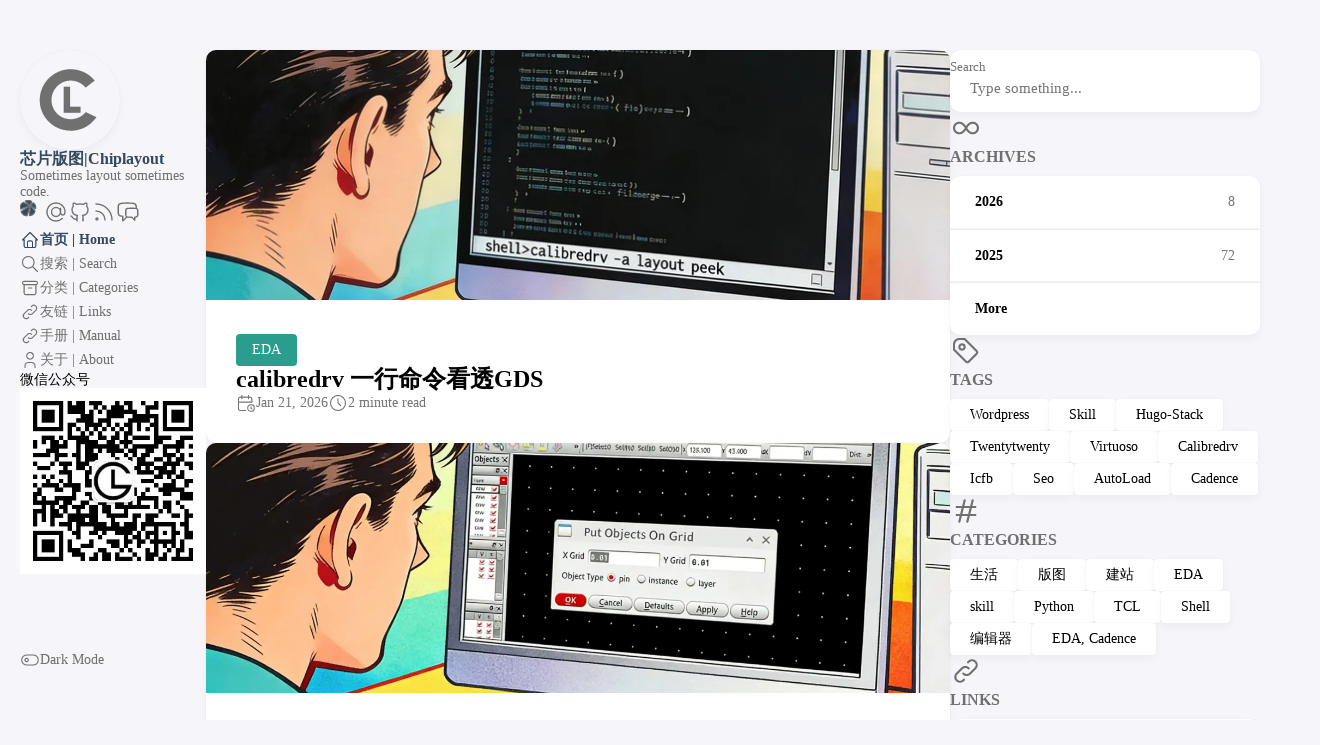

--- FILE ---
content_type: text/html
request_url: https://www.chiplayout.net/comparison-of-tsmc-samsung-intel-advanced-manufacturing-processes.html
body_size: 8026
content:
<!doctype html><html lang=zh-cn dir=ltr data-manual><head><meta name=generator content="Hugo 0.152.2"><meta charset=utf-8><meta name=viewport content='width=device-width,initial-scale=1'><meta name=description content="Sometimes layout sometimes code."><title>芯片版图|Chiplayout</title><link rel=canonical href=https://chiplayout.net/><link rel=stylesheet href=/scss/style.min.b5f1c3a2a64e17c74c94d159f7e44dfa9174792cf33009d88190eee407a76642.css><meta property='og:title' content="芯片版图|Chiplayout"><meta property='og:description' content="Sometimes layout sometimes code."><meta property='og:url' content='https://chiplayout.net/'><meta property='og:site_name' content='芯片版图|Chiplayout'><meta property='og:type' content='website'><meta property='og:updated_time' content=' 2026-01-21T00:00:00+00:00 '><meta property='og:image' content='https://chiplayout.net/img/default.jpg'><meta name=twitter:title content="芯片版图|Chiplayout"><meta name=twitter:description content="Sometimes layout sometimes code."><meta name=twitter:card content="summary_large_image"><meta name=twitter:image content='https://chiplayout.net/img/default.jpg'><link rel=alternate type=application/rss+xml href=https://chiplayout.net/index.xml><script async defer data-website-id=f9c0419b-4a5e-4b5d-bd26-ce3642865e1e src=https://umami.chiplayout.net/script.js></script><link rel=stylesheet href=/css/lato-fonts.css></head><body><script>(function(){const e="StackColorScheme";localStorage.getItem(e)||localStorage.setItem(e,"auto")})()</script><script>(function(){const t="StackColorScheme",e=localStorage.getItem(t),n=window.matchMedia("(prefers-color-scheme: dark)").matches===!0;e=="dark"||e==="auto"&&n?document.documentElement.dataset.scheme="dark":document.documentElement.dataset.scheme="light"})()</script><div class="container main-container flex on-phone--column extended"><aside class="sidebar left-sidebar sticky"><button class="hamburger hamburger--spin" type=button id=toggle-menu aria-label="Toggle Menu">
<span class=hamburger-box><span class=hamburger-inner></span></span></button><header><figure class=site-avatar><a href=/ aria-label=返回首页><svg fill="none" stroke="currentColor" aria-hidden="true" viewBox="0 0 1024 1024" class="site-logo" width="300" height="300" aria-label="芯片版图|Chiplayout"><path d="M493.494 198.169c-40.482 3.47-79.961 14.496-115.2 32.154-25.986 13.031-52.588 31.46-74.564 51.663-50.12 46.033-85.822 112.192-97.002 179.894-3.162 19.277-4.164 34.159-3.701 57.445.616 28.453 2.698 44.877 8.944 70.169 11.335 45.494 35.084 91.22 65.465 125.995 29.61 33.85 60.916 58.294 99.393 77.417 53.822 26.91 117.128 38.014 178.737 31.306 87.056-9.33 165.398-54.361 218.448-125.455 3.933-5.167 7.094-9.793 7.094-10.256.0-.462-3.238-2.313-7.094-4.087a5284 5284 0 01-15.653-7.402c-22.361-10.718-27.065-12.877-38.168-18.12-6.554-3.085-19.74-9.33-29.301-13.803l-17.35-8.25-4.935 5.628c-33.388 37.86-78.727 61.07-129.234 66.237-11.566 1.156-38.554.462-49.734-1.234-59.374-9.022-110.034-43.18-140.492-94.612-32.925-55.672-36.55-122.834-9.947-182.362 18.737-42.024 52.51-77.34 92.761-97.156 13.109-6.477 18.044-8.482 30.227-12.106 11.412-3.47 25.214-6.323 36.55-7.48 11.257-1.156 40.25-.462 50.66 1.157 35.47 5.706 67.161 19.74 94.843 42.024 6.863 5.475 20.742 18.969 24.29 23.518 1.464 1.928 3.083 3.47 3.469 3.547.463.0 4.627-2.93 9.253-6.554a3841 3841 0 0014.265-11.027c16.578-12.8 34.545-26.68 50.12-38.631a2324 2324 0 0018.044-13.957c1.542-1.465-22.053-26.525-37.32-39.71-29.61-25.523-65.851-46.42-101.938-58.911-23.364-8.02-44.8-12.877-70.4-15.962-11.18-1.31-49.35-2.005-60.53-1.08"/><path d="M448 508.916v132.55l85.205.076h85.205v-60.144H512V376.289h-64z"/></svg></a></figure><div class=site-meta><h1 class=site-name><a href=/>芯片版图|Chiplayout</a></h1><h2 class=site-description>Sometimes layout sometimes code.</h2></div></header><ol class=menu-social><li><a href=https://cnb.cool/chiplayout.net/hugo-theme-stack target=_blank title=CNB rel=me><svg class="icon icon-tabler icon-tabler-cnb" width="48" height="48" viewBox="0 0 24 24" stroke-width="2" stroke="currentColor" fill="none" stroke-linecap="round" stroke-linejoin="round"><path d="M11.5286 1.87149C11.5769 1.73005 11.5356 1.5733 11.4233 1.47452 11.0472 1.14247 10.0965.443125 8.66911.339708 7.07054.223769 6.08089.652279 5.58096.969951 5.36531 1.10676 5.35326 1.41748 5.55499 1.57422L9.62723 4.73936C9.98617 5.01807 10.5125 4.8604 10.6591 4.43003l.8695-2.55854z" fill="currentColor"/><path d="M1.49017 11.2664C1.32368 11.3781 1.24855 11.584 1.30235 11.7774c.15489.5565.61633 1.7145 1.92598 2.7682 1.30964 1.0536 2.85905 1.1672 3.52129 1.151C6.94764 15.692 7.12016 15.5617 7.17998 15.3724L9.79046 7.11064C9.97875 6.51425 9.31048 6.01386 8.79154 6.3626L1.49017 11.2664z" fill="currentColor"/><path d="M3.39813 2.54827C3.27013 2.49773 3.12683 2.50607 3.00579 2.57193 2.52256 2.83488 1.28526 3.64506.647135 5.30947.154627 6.59222.328071 8.01085.463488 8.70463c.044521.22677.283818.35755.499001.27361l7.832361-3.058C9.35414 5.70181 9.35646 4.91111 8.7981 4.6899L3.39813 2.54827z" fill="currentColor"/><path d="M15.0167 8.46843C15.243 8.62194 15.5528 8.48652 15.5922 8.21569 15.6961 7.49872 15.7861 6.25076 15.371 5.30933c-.5533-1.25446-1.4924-2.028-1.938-2.34243C13.292 2.86766 13.1019 2.87786 12.9725 2.99241l-1.9766 1.753C10.6732 5.03154 10.7066 5.54492 11.0636 5.78746l3.9531 2.6819V8.46843z" fill="currentColor"/><path d="M9.49413 15.1604C9.47372 15.3937 9.67128 15.5866 9.90409 15.5616 10.6531 15.4813 12.1918 15.1841 13.3447 14.0827c1.1223-1.0718 1.4873-2.3443 1.5935-2.8508C14.9669 11.0951 14.9326 10.9528 14.8445 10.8442L11.3886 6.57909c-.3743-.4619-1.1205-.23374-1.1724.35848L9.49366 15.1604H9.49413z" fill="currentColor"/></svg></a></li><li><a href=mailto:info@chiplayout.net target=_blank title=Email rel=me><svg class="icon icon-tabler icon-tabler-atSymbol" width="24" height="24" viewBox="0 0 24 24" stroke-width="2" stroke="currentColor" fill="none" stroke-linecap="round" stroke-linejoin="round"><path stroke-linecap="round" stroke-linejoin="round" d="M16.5 12a4.5 4.5.0 11-9 0 4.5 4.5.0 019 0zm0 0c0 1.657 1.007 3 2.25 3S21 13.657 21 12a9 9 0 10-2.636 6.364M16.5 12V8.25"/></svg></a></li><li><a href=https://github.com/ICtechO/ target=_blank title=GitHub rel=me><svg class="icon icon-tabler icon-tabler-brand-github" width="24" height="24" viewBox="0 0 24 24" stroke-width="2" stroke="currentColor" fill="none" stroke-linecap="round" stroke-linejoin="round"><path stroke="none" d="M0 0h24v24H0z" fill="none"/><path d="M9 19c-4.3 1.4-4.3-2.5-6-3m12 5v-3.5c0-1 .1-1.4-.5-2 2.8-.3 5.5-1.4 5.5-6a4.6 4.6.0 00-1.3-3.2 4.2 4.2.0 00-.1-3.2s-1.1-.3-3.5 1.3a12.3 12.3.0 00-6.2.0C6.5 2.8 5.4 3.1 5.4 3.1a4.2 4.2.0 00-.1 3.2A4.6 4.6.0 004 9.5c0 4.6 2.7 5.7 5.5 6-.6.6-.6 1.2-.5 2V21"/></svg></a></li><li><a href=/sitemap.xml target=_blank title=RSS rel=me><svg class="icon icon-tabler icon-tabler-rss" width="24" height="24" viewBox="0 0 24 24" stroke-width="2" stroke="currentColor" fill="none" stroke-linecap="round" stroke-linejoin="round"><path stroke="none" d="M0 0h24v24H0z"/><circle cx="5" cy="19" r="1"/><path d="M4 4a16 16 0 0116 16"/><path d="M4 11a9 9 0 019 9"/></svg></a></li><li><a href=images/wexin/wexin-2D-code.webp target=_blank title=WeChat rel=me><svg class="icon icon-tabler icon-tabler-wechat" width="24" height="24" viewBox="0 0 24 24" stroke-width="2" stroke="currentColor" fill="none" stroke-linecap="round" stroke-linejoin="round"><path stroke-linecap="round" stroke-linejoin="round" d="M20.25 8.511c.884.284 1.5 1.128 1.5 2.097v4.286c0 1.136-.847 2.1-1.98 2.193-.34.027-.68.052-1.02.072v3.091l-3-3c-1.354.0-2.694-.055-4.02-.163a2.115 2.115.0 01-.825-.242m9.345-8.334a2.126 2.126.0 00-.476-.095 48.64 48.64.0 00-8.048.0c-1.131.094-1.976 1.057-1.976 2.192v4.286c0 .837.46 1.58 1.155 1.951m9.345-8.334V6.637c0-1.621-1.152-3.026-2.76-3.235A48.455 48.455.0 0011.25 3c-2.115.0-4.198.137-6.24.402-1.608.209-2.76 1.614-2.76 3.235v6.226c0 1.621 1.152 3.026 2.76 3.235.577.075 1.157.14 1.74.194V21l4.155-4.155"/></svg></a></li></ol><ol class=menu id=main-menu><li class=current><a href=/><svg class="icon icon-tabler icon-tabler-home" width="24" height="24" viewBox="0 0 24 24" stroke-width="2" stroke="currentColor" fill="none" stroke-linecap="round" stroke-linejoin="round"><path stroke="none" d="M0 0h24v24H0z"/><polyline points="5 12 3 12 12 3 21 12 19 12"/><path d="M5 12v7a2 2 0 002 2h10a2 2 0 002-2v-7"/><path d="M9 21v-6a2 2 0 012-2h2a2 2 0 012 2v6"/></svg>
<span>首页 | Home</span></a></li><li><a href=/search/><svg class="icon icon-tabler icon-tabler-search" width="24" height="24" viewBox="0 0 24 24" stroke-width="2" stroke="currentColor" fill="none" stroke-linecap="round" stroke-linejoin="round"><path stroke="none" d="M0 0h24v24H0z"/><circle cx="10" cy="10" r="7"/><line x1="21" y1="21" x2="15" y2="15"/></svg>
<span>搜索 | Search</span></a></li><li><a href=/archives/><svg class="icon icon-tabler icon-tabler-archive" width="24" height="24" viewBox="0 0 24 24" stroke-width="2" stroke="currentColor" fill="none" stroke-linecap="round" stroke-linejoin="round"><path stroke="none" d="M0 0h24v24H0z"/><rect x="3" y="4" width="18" height="4" rx="2"/><path d="M5 8v10a2 2 0 002 2h10a2 2 0 002-2V8"/><line x1="10" y1="12" x2="14" y2="12"/></svg>
<span>分类 | Categories</span></a></li><li><a href=/flinks/><svg class="icon icon-tabler icon-tabler-link" width="24" height="24" viewBox="0 0 24 24" stroke-width="2" stroke="currentColor" fill="none" stroke-linecap="round" stroke-linejoin="round"><path stroke="none" d="M0 0h24v24H0z"/><path d="M10 14a3.5 3.5.0 005 0l4-4a3.5 3.5.0 00-5-5l-.5.5"/><path d="M14 10a3.5 3.5.0 00-5 0l-4 4a3.5 3.5.0 005 5l.5-.5"/></svg>
<span>友链 | Links</span></a></li><li><a href=/tools-manual/><svg class="icon icon-tabler icon-tabler-link" width="24" height="24" viewBox="0 0 24 24" stroke-width="2" stroke="currentColor" fill="none" stroke-linecap="round" stroke-linejoin="round"><path stroke="none" d="M0 0h24v24H0z"/><path d="M10 14a3.5 3.5.0 005 0l4-4a3.5 3.5.0 00-5-5l-.5.5"/><path d="M14 10a3.5 3.5.0 00-5 0l-4 4a3.5 3.5.0 005 5l.5-.5"/></svg>
<span>手册 | Manual</span></a></li><li><a href=/abouts/><svg class="icon icon-tabler icon-tabler-user" width="24" height="24" viewBox="0 0 24 24" stroke-width="2" stroke="currentColor" fill="none" stroke-linecap="round" stroke-linejoin="round"><path stroke="none" d="M0 0h24v24H0z"/><circle cx="12" cy="7" r="4"/><path d="M6 21v-2a4 4 0 014-4h4a4 4 0 014 4v2"/></svg>
<span>关于 | About</span></a></li><li class=wechat-qrcode><span>微信公众号</span>
<img src=/images/wexin/wexin-2D-code.webp alt=微信二维码 loading=lazy style=max-width:100%;height:auto></li><li class=menu-bottom-section><ol class=menu><li id=dark-mode-toggle><svg class="icon icon-tabler icon-tabler-toggle-left" width="24" height="24" viewBox="0 0 24 24" stroke-width="2" stroke="currentColor" fill="none" stroke-linecap="round" stroke-linejoin="round"><path stroke="none" d="M0 0h24v24H0z"/><circle cx="8" cy="12" r="2"/><rect x="2" y="6" width="20" height="12" rx="6"/></svg>
<svg class="icon icon-tabler icon-tabler-toggle-right" width="24" height="24" viewBox="0 0 24 24" stroke-width="2" stroke="currentColor" fill="none" stroke-linecap="round" stroke-linejoin="round"><path stroke="none" d="M0 0h24v24H0z"/><circle cx="16" cy="12" r="2"/><rect x="2" y="6" width="20" height="12" rx="6"/></svg>
<span>Dark Mode</span></li></ol></li></ol></aside><aside class="sidebar right-sidebar sticky"><form action=/search/ class="search-form widget"><p><label>Search</label>
<input name=keyword required placeholder="Type something...">
<button title=Search>
<svg class="icon icon-tabler icon-tabler-search" width="24" height="24" viewBox="0 0 24 24" stroke-width="2" stroke="currentColor" fill="none" stroke-linecap="round" stroke-linejoin="round"><path stroke="none" d="M0 0h24v24H0z"/><circle cx="10" cy="10" r="7"/><line x1="21" y1="21" x2="15" y2="15"/></svg></button></p></form><section class="widget archives"><div class=widget-icon><svg class="icon icon-tabler icon-tabler-infinity" width="24" height="24" viewBox="0 0 24 24" stroke-width="2" stroke="currentColor" fill="none" stroke-linecap="round" stroke-linejoin="round"><path stroke="none" d="M0 0h24v24H0z"/><path d="M9.828 9.172a4 4 0 100 5.656A10 10 0 0012 12a10 10 0 012.172-2.828 4 4 0 110 5.656A10 10 0 0112 12 10 10 0 009.828 9.172"/></svg></div><h2 class="widget-title section-title">Archives</h2><div class=widget-archive--list><div class=archives-year><a href=/archives/#2026><span class=year>2026</span>
<span class=count>8</span></a></div><div class=archives-year><a href=/archives/#2025><span class=year>2025</span>
<span class=count>72</span></a></div><div class=archives-year><a href=/archives/#2024><span class=year>More</span></a></div></div></section><section class="widget tagCloud"><div class=widget-icon><svg class="icon icon-tabler icon-tabler-tag" width="24" height="24" viewBox="0 0 24 24" stroke-width="2" stroke="currentColor" fill="none" stroke-linecap="round" stroke-linejoin="round"><path stroke="none" d="M0 0h24v24H0z"/><path d="M11 3l9 9a1.5 1.5.0 010 2l-6 6a1.5 1.5.0 01-2 0L3 11V7a4 4 0 014-4h4"/><circle cx="9" cy="9" r="2"/></svg></div><h2 class="widget-title section-title">Tags</h2><div class=tagCloud-tags><a href=/tags/wordpress/>Wordpress
</a><a href=/tags/skill/>Skill
</a><a href=/tags/hugo-stack/>Hugo-Stack
</a><a href=/tags/twentytwenty/>Twentytwenty
</a><a href=/tags/Virtuoso/>Virtuoso
</a><a href=/tags/calibredrv/>Calibredrv
</a><a href=/tags/icfb/>Icfb
</a><a href=/tags/seo/>Seo
</a><a href=/tags/autoLoad/>AutoLoad
</a><a href=/tags/cadence/>Cadence</a></div></section><section class="widget tagCloud"><div class=widget-icon><svg class="icon icon-tabler icon-tabler-hash" width="24" height="24" viewBox="0 0 24 24" stroke-width="2" stroke="currentColor" fill="none" stroke-linecap="round" stroke-linejoin="round"><path stroke="none" d="M0 0h24v24H0z"/><line x1="5" y1="9" x2="19" y2="9"/><line x1="5" y1="15" x2="19" y2="15"/><line x1="11" y1="4" x2="7" y2="20"/><line x1="17" y1="4" x2="13" y2="20"/></svg></div><h2 class="widget-title section-title">Categories</h2><div class=tagCloud-tags><a href=/categories/%E7%94%9F%E6%B4%BB/ class=font_size_128>生活
</a><a href=/categories/%E7%89%88%E5%9B%BE/ class=font_size_88>版图
</a><a href=/categories/%E5%BB%BA%E7%AB%99/ class=font_size_69>建站
</a><a href=/categories/EDA/ class=font_size_66>EDA
</a><a href=/categories/skill/ class=font_size_32>skill
</a><a href=/categories/Python/ class=font_size_23>Python
</a><a href=/categories/TCL/ class=font_size_9>TCL
</a><a href=/categories/Shell/ class=font_size_6>Shell
</a><a href=/categories/%E7%BC%96%E8%BE%91%E5%99%A8/ class=font_size_5>编辑器
</a><a href=/categories/EDA-Cadence/ class=font_size_1>EDA, Cadence</a></div></section><section class="widget links"><div class=widget-icon><svg class="icon icon-tabler icon-tabler-link" width="24" height="24" viewBox="0 0 24 24" stroke-width="2" stroke="currentColor" fill="none" stroke-linecap="round" stroke-linejoin="round"><path stroke="none" d="M0 0h24v24H0z"/><path d="M10 14a3.5 3.5.0 005 0l4-4a3.5 3.5.0 00-5-5l-.5.5"/><path d="M14 10a3.5 3.5.0 00-5 0l-4 4a3.5 3.5.0 005 5l.5-.5"/></svg></div><h2 class="widget-title section-title">Links</h2><div class=widget-links--list><div class=links-item><a href=https://github.com target=_blank rel=noopener><div class=links-image><img src=/logo/GitHub-Mark.png loading=lazy alt=GitHub></div><div class=links-details><h3 class=links-title>GitHub</h3><p class=links-description>GitHub is the world's largest software development platform.</p></div></a></div><div class=links-item><a href=https://chiplayout.net target=_blank rel=noopener><div class=links-image><img src=/logo/chiplayout.webp loading=lazy alt=ChipLayout></div><div class=links-details><h3 class=links-title>ChipLayout</h3><p class=links-description>记录自己的工作和生活.</p></div></a></div><div class=links-item><a href=https://onedayxyy.cn/ target=_blank rel=noopener><div class=links-image><img src=https://img.onedayxyy.cn/images/Teek/Teekwebsite/xyy-logo.avif loading=lazy alt=One></div><div class=links-details><h3 class=links-title>One</h3><p class=links-description>明心静性，爱自己.</p></div></a></div></div></section></aside><main class="main full-width"><section class=article-list><article class=has-image><header class=article-header><div class=article-image><a href=/eda/Siemens/one-line-calibredrv-cmd-layout-peek/><img src=/images/2026/one-line-calibredrv-cmd-layout-peek.webp loading=lazy alt="Featured image of post calibredrv 一行命令看透GDS"></a></div><div class=article-details><header class=article-category><a href=/categories/EDA/ style=background-color:#2a9d8f;color:#fff>EDA</a></header><div class=article-title-wrapper><h2 class=article-title><a href=/eda/Siemens/one-line-calibredrv-cmd-layout-peek/>calibredrv 一行命令看透GDS</a></h2></div><footer class=article-time><div><svg class="icon icon-tabler icon-tabler-calendar-time" width="56" height="56" viewBox="0 0 24 24" stroke-width="2" stroke="currentColor" fill="none" stroke-linecap="round" stroke-linejoin="round"><path stroke="none" d="M0 0h24v24H0z"/><path d="M11.795 21H5a2 2 0 01-2-2V7a2 2 0 012-2h12a2 2 0 012 2v4"/><circle cx="18" cy="18" r="4"/><path d="M15 3v4"/><path d="M7 3v4"/><path d="M3 11h16"/><path d="M18 16.496V18l1 1"/></svg>
<time class=article-time--published datetime=2026-01-21T00:00:00Z>Jan 21, 2026</time></div><div><svg class="icon icon-tabler icon-tabler-clock" width="24" height="24" viewBox="0 0 24 24" stroke-width="2" stroke="currentColor" fill="none" stroke-linecap="round" stroke-linejoin="round"><path stroke="none" d="M0 0h24v24H0z"/><circle cx="12" cy="12" r="9"/><polyline points="12 7 12 12 15 15"/></svg>
<time class=article-time--reading>2 minute read</time></div></footer></div></header></article><article class=has-image><header class=article-header><div class=article-image><a href=/skill/put-obj-on-grid/><img src=/images/2026/putObjectOnGrid.webp loading=lazy alt="Featured image of post 使用AI写一个将obj放在Grid上的skill GUI"></a></div><div class=article-details><header class=article-category><a href=/categories/%E7%BC%96%E7%A8%8B-%E8%AF%AD%E8%A8%80/>编程, 语言</a></header><div class=article-title-wrapper><h2 class=article-title><a href=/skill/put-obj-on-grid/>使用AI写一个将obj放在Grid上的skill GUI</a></h2></div><footer class=article-time><div><svg class="icon icon-tabler icon-tabler-calendar-time" width="56" height="56" viewBox="0 0 24 24" stroke-width="2" stroke="currentColor" fill="none" stroke-linecap="round" stroke-linejoin="round"><path stroke="none" d="M0 0h24v24H0z"/><path d="M11.795 21H5a2 2 0 01-2-2V7a2 2 0 012-2h12a2 2 0 012 2v4"/><circle cx="18" cy="18" r="4"/><path d="M15 3v4"/><path d="M7 3v4"/><path d="M3 11h16"/><path d="M18 16.496V18l1 1"/></svg>
<time class=article-time--published datetime=2026-01-15T00:00:00Z>Jan 15, 2026</time></div><div><svg class="icon icon-tabler icon-tabler-clock" width="24" height="24" viewBox="0 0 24 24" stroke-width="2" stroke="currentColor" fill="none" stroke-linecap="round" stroke-linejoin="round"><path stroke="none" d="M0 0h24v24H0z"/><circle cx="12" cy="12" r="9"/><polyline points="12 7 12 12 15 15"/></svg>
<time class=article-time--reading>5 minute read</time></div></footer></div></header></article><article class=has-image><header class=article-header><div class=article-image><a href=/eda/one-line-calibredrv-cmd-for-gds/><img src=/images/2026/one-line-calibredrv-cmd-for-gds.webp loading=lazy alt="Featured image of post calibredrv一行命令让GDS规规矩矩重新做“人”"></a></div><div class=article-details><div class=article-title-wrapper><h2 class=article-title><a href=/eda/one-line-calibredrv-cmd-for-gds/>calibredrv一行命令让GDS规规矩矩重新做“人”</a></h2></div><footer class=article-time><div><svg class="icon icon-tabler icon-tabler-calendar-time" width="56" height="56" viewBox="0 0 24 24" stroke-width="2" stroke="currentColor" fill="none" stroke-linecap="round" stroke-linejoin="round"><path stroke="none" d="M0 0h24v24H0z"/><path d="M11.795 21H5a2 2 0 01-2-2V7a2 2 0 012-2h12a2 2 0 012 2v4"/><circle cx="18" cy="18" r="4"/><path d="M15 3v4"/><path d="M7 3v4"/><path d="M3 11h16"/><path d="M18 16.496V18l1 1"/></svg>
<time class=article-time--published datetime=2026-01-13T00:00:00Z>Jan 13, 2026</time></div><div><svg class="icon icon-tabler icon-tabler-clock" width="24" height="24" viewBox="0 0 24 24" stroke-width="2" stroke="currentColor" fill="none" stroke-linecap="round" stroke-linejoin="round"><path stroke="none" d="M0 0h24v24H0z"/><circle cx="12" cy="12" r="9"/><polyline points="12 7 12 12 15 15"/></svg>
<time class=article-time--reading>2 minute read</time></div></footer></div></header></article><article class=has-image><header class=article-header><div class=article-image><a href=/eda/layer_and_map_in_layout/><img src=/images/2026/layer_and_map_in_layout.webp loading=lazy alt="Featured image of post Layout中的Layer, Number 和 Map"></a></div><div class=article-details><header class=article-category><a href=/categories/EDA-Cadence/>EDA, Cadence</a></header><div class=article-title-wrapper><h2 class=article-title><a href=/eda/layer_and_map_in_layout/>Layout中的Layer, Number 和 Map</a></h2></div><footer class=article-time><div><svg class="icon icon-tabler icon-tabler-calendar-time" width="56" height="56" viewBox="0 0 24 24" stroke-width="2" stroke="currentColor" fill="none" stroke-linecap="round" stroke-linejoin="round"><path stroke="none" d="M0 0h24v24H0z"/><path d="M11.795 21H5a2 2 0 01-2-2V7a2 2 0 012-2h12a2 2 0 012 2v4"/><circle cx="18" cy="18" r="4"/><path d="M15 3v4"/><path d="M7 3v4"/><path d="M3 11h16"/><path d="M18 16.496V18l1 1"/></svg>
<time class=article-time--published datetime=2026-01-09T00:00:00Z>Jan 09, 2026</time></div><div><svg class="icon icon-tabler icon-tabler-clock" width="24" height="24" viewBox="0 0 24 24" stroke-width="2" stroke="currentColor" fill="none" stroke-linecap="round" stroke-linejoin="round"><path stroke="none" d="M0 0h24v24H0z"/><circle cx="12" cy="12" r="9"/><polyline points="12 7 12 12 15 15"/></svg>
<time class=article-time--reading>3 minute read</time></div></footer></div></header></article><article><header class=article-header><div class=article-details><header class=article-category><a href=/categories/%E5%BB%BA%E7%AB%99/ style=background-color:#2a9d8f;color:#fff>建站</a></header><div class=article-title-wrapper><h2 class=article-title><a href=/website/hugo-stack-layout-optimization/>Hugo Stack 主题布局优化</a></h2><h3 class=article-subtitle>记录 Hugo Stack 主题的布局优化：页面右边栏开关、友链多列布局、归档页面双列布局</h3></div><footer class=article-time><div><svg class="icon icon-tabler icon-tabler-calendar-time" width="56" height="56" viewBox="0 0 24 24" stroke-width="2" stroke="currentColor" fill="none" stroke-linecap="round" stroke-linejoin="round"><path stroke="none" d="M0 0h24v24H0z"/><path d="M11.795 21H5a2 2 0 01-2-2V7a2 2 0 012-2h12a2 2 0 012 2v4"/><circle cx="18" cy="18" r="4"/><path d="M15 3v4"/><path d="M7 3v4"/><path d="M3 11h16"/><path d="M18 16.496V18l1 1"/></svg>
<time class=article-time--published datetime=2026-01-03T00:00:00Z>Jan 03, 2026</time></div><div><svg class="icon icon-tabler icon-tabler-clock" width="24" height="24" viewBox="0 0 24 24" stroke-width="2" stroke="currentColor" fill="none" stroke-linecap="round" stroke-linejoin="round"><path stroke="none" d="M0 0h24v24H0z"/><circle cx="12" cy="12" r="9"/><polyline points="12 7 12 12 15 15"/></svg>
<time class=article-time--reading>3 minute read</time></div></footer></div></header></article><article><header class=article-header><div class=article-details><header class=article-category><a href=/categories/%E5%BB%BA%E7%AB%99/ style=background-color:#2a9d8f;color:#fff>建站</a></header><div class=article-title-wrapper><h2 class=article-title><a href=/website/hugo-stack-footer-stats-busuanzi/>Hugo Stack 主题页脚统计和访问量集成</a></h2><h3 class=article-subtitle>记录 Hugo Stack 主题的页脚统计功能（文章统计、运行时间）和 busuanzi 访问量统计集成</h3></div><footer class=article-time><div><svg class="icon icon-tabler icon-tabler-calendar-time" width="56" height="56" viewBox="0 0 24 24" stroke-width="2" stroke="currentColor" fill="none" stroke-linecap="round" stroke-linejoin="round"><path stroke="none" d="M0 0h24v24H0z"/><path d="M11.795 21H5a2 2 0 01-2-2V7a2 2 0 012-2h12a2 2 0 012 2v4"/><circle cx="18" cy="18" r="4"/><path d="M15 3v4"/><path d="M7 3v4"/><path d="M3 11h16"/><path d="M18 16.496V18l1 1"/></svg>
<time class=article-time--published datetime=2026-01-03T00:00:00Z>Jan 03, 2026</time></div><div><svg class="icon icon-tabler icon-tabler-clock" width="24" height="24" viewBox="0 0 24 24" stroke-width="2" stroke="currentColor" fill="none" stroke-linecap="round" stroke-linejoin="round"><path stroke="none" d="M0 0h24v24H0z"/><circle cx="12" cy="12" r="9"/><polyline points="12 7 12 12 15 15"/></svg>
<time class=article-time--reading>5 minute read</time></div></footer></div></header></article><article class=has-image><header class=article-header><div class=article-image><a href=/skill/skill_cl_cycleEntryLayer/><img src=/images/2026/cl_cycleEntryLayer.webp loading=lazy alt="Featured image of post 循环显示列表中的Layer"></a></div><div class=article-details><header class=article-category><a href=/categories/skill/ style=background-color:#2a9d8f;color:#fff>skill</a></header><div class=article-title-wrapper><h2 class=article-title><a href=/skill/skill_cl_cycleEntryLayer/>循环显示列表中的Layer</a></h2></div><footer class=article-time><div><svg class="icon icon-tabler icon-tabler-calendar-time" width="56" height="56" viewBox="0 0 24 24" stroke-width="2" stroke="currentColor" fill="none" stroke-linecap="round" stroke-linejoin="round"><path stroke="none" d="M0 0h24v24H0z"/><path d="M11.795 21H5a2 2 0 01-2-2V7a2 2 0 012-2h12a2 2 0 012 2v4"/><circle cx="18" cy="18" r="4"/><path d="M15 3v4"/><path d="M7 3v4"/><path d="M3 11h16"/><path d="M18 16.496V18l1 1"/></svg>
<time class=article-time--published datetime=2026-01-03T00:00:00Z>Jan 03, 2026</time></div><div><svg class="icon icon-tabler icon-tabler-clock" width="24" height="24" viewBox="0 0 24 24" stroke-width="2" stroke="currentColor" fill="none" stroke-linecap="round" stroke-linejoin="round"><path stroke="none" d="M0 0h24v24H0z"/><circle cx="12" cy="12" r="9"/><polyline points="12 7 12 12 15 15"/></svg>
<time class=article-time--reading>2 minute read</time></div></footer></div></header></article><article><header class=article-header><div class=article-details><header class=article-category><a href=/categories/%E5%BB%BA%E7%AB%99/ style=background-color:#2a9d8f;color:#fff>建站</a></header><div class=article-title-wrapper><h2 class=article-title><a href=/website/cadence-skill-integration/>Cadence-Skill 语法高亮集成</a></h2><h3 class=article-subtitle>在 Hugo Stack 主题中集成 Cadence/SKILL 语言的 Prism.js 语法高亮支持</h3></div><footer class=article-time><div><svg class="icon icon-tabler icon-tabler-calendar-time" width="56" height="56" viewBox="0 0 24 24" stroke-width="2" stroke="currentColor" fill="none" stroke-linecap="round" stroke-linejoin="round"><path stroke="none" d="M0 0h24v24H0z"/><path d="M11.795 21H5a2 2 0 01-2-2V7a2 2 0 012-2h12a2 2 0 012 2v4"/><circle cx="18" cy="18" r="4"/><path d="M15 3v4"/><path d="M7 3v4"/><path d="M3 11h16"/><path d="M18 16.496V18l1 1"/></svg>
<time class=article-time--published datetime=2026-01-01T00:00:00Z>Jan 01, 2026</time></div><div><svg class="icon icon-tabler icon-tabler-clock" width="24" height="24" viewBox="0 0 24 24" stroke-width="2" stroke="currentColor" fill="none" stroke-linecap="round" stroke-linejoin="round"><path stroke="none" d="M0 0h24v24H0z"/><circle cx="12" cy="12" r="9"/><polyline points="12 7 12 12 15 15"/></svg>
<time class=article-time--reading>6 minute read</time></div></footer></div></header></article><article class=has-image><header class=article-header><div class=article-image><a href=/skill/JRydzr/><img src=/images/2025/12/cl_labelTravel.webp loading=lazy alt="Featured image of post 界面浏览版图中的所有label"></a></div><div class=article-details><header class=article-category><a href=/categories/skill/ style=background-color:#2a9d8f;color:#fff>skill</a></header><div class=article-title-wrapper><h2 class=article-title><a href=/skill/JRydzr/>界面浏览版图中的所有label</a></h2></div><footer class=article-time><div><svg class="icon icon-tabler icon-tabler-calendar-time" width="56" height="56" viewBox="0 0 24 24" stroke-width="2" stroke="currentColor" fill="none" stroke-linecap="round" stroke-linejoin="round"><path stroke="none" d="M0 0h24v24H0z"/><path d="M11.795 21H5a2 2 0 01-2-2V7a2 2 0 012-2h12a2 2 0 012 2v4"/><circle cx="18" cy="18" r="4"/><path d="M15 3v4"/><path d="M7 3v4"/><path d="M3 11h16"/><path d="M18 16.496V18l1 1"/></svg>
<time class=article-time--published datetime=2025-12-20T00:00:00Z>Dec 20, 2025</time></div><div><svg class="icon icon-tabler icon-tabler-clock" width="24" height="24" viewBox="0 0 24 24" stroke-width="2" stroke="currentColor" fill="none" stroke-linecap="round" stroke-linejoin="round"><path stroke="none" d="M0 0h24v24H0z"/><circle cx="12" cy="12" r="9"/><polyline points="12 7 12 12 15 15"/></svg>
<time class=article-time--reading>1 minute read</time></div></footer></div></header></article><article class=has-image><header class=article-header><div class=article-image><a href=/skill/hSW0BM/><img src=/images/2025/12/auto-load-all-usefull-skill-site.webp loading=lazy alt="Featured image of post 启动icfb加载指定目录所有skill"></a></div><div class=article-details><header class=article-category><a href=/categories/skill/ style=background-color:#2a9d8f;color:#fff>skill</a></header><div class=article-title-wrapper><h2 class=article-title><a href=/skill/hSW0BM/>启动icfb加载指定目录所有skill</a></h2></div><footer class=article-time><div><svg class="icon icon-tabler icon-tabler-calendar-time" width="56" height="56" viewBox="0 0 24 24" stroke-width="2" stroke="currentColor" fill="none" stroke-linecap="round" stroke-linejoin="round"><path stroke="none" d="M0 0h24v24H0z"/><path d="M11.795 21H5a2 2 0 01-2-2V7a2 2 0 012-2h12a2 2 0 012 2v4"/><circle cx="18" cy="18" r="4"/><path d="M15 3v4"/><path d="M7 3v4"/><path d="M3 11h16"/><path d="M18 16.496V18l1 1"/></svg>
<time class=article-time--published datetime=2025-12-15T00:00:00Z>Dec 15, 2025</time></div><div><svg class="icon icon-tabler icon-tabler-clock" width="24" height="24" viewBox="0 0 24 24" stroke-width="2" stroke="currentColor" fill="none" stroke-linecap="round" stroke-linejoin="round"><path stroke="none" d="M0 0h24v24H0z"/><circle cx="12" cy="12" r="9"/><polyline points="12 7 12 12 15 15"/></svg>
<time class=article-time--reading>2 minute read</time></div></footer></div></header></article></section><nav class=pagination role=navigation aria-label=pagination><span class="page-link disabled" aria-label="Previous page" aria-disabled=true role=link><svg width="24" height="24" viewBox="0 0 24 24" fill="none" stroke="currentColor" stroke-width="2" stroke-linecap="round" stroke-linejoin="round" class="icon icon-tabler icons-tabler-outline icon-tabler-chevron-left"><path stroke="none" d="M0 0h24v24H0z" fill="none"/><path d="M15 6l-6 6 6 6"/></svg>
</span><span class="page-link current" aria-label="Page 1" aria-current=page role=link>1</span><a class=page-link href=/page/2/ aria-label="Page 2">2</a><a class=page-link href=/page/3/ aria-label="Page 3">3</a><a class=page-link href=/page/4/ aria-label="Page 4">4</a><a class=page-link href=/page/5/ aria-label="Page 5">5</a><span class="page-link pagination-link">
<svg width="24" height="24" viewBox="0 0 24 24" fill="none" stroke="currentColor" stroke-width="2" stroke-linecap="round" stroke-linejoin="round" class="icon icon-tabler icons-tabler-outline icon-tabler-dots"><path stroke="none" d="M0 0h24v24H0z" fill="none"/><path d="M5 12m-1 0a1 1 0 102 0 1 1 0 10-2 0"/><path d="M12 12m-1 0a1 1 0 102 0 1 1 0 10-2 0"/><path d="M19 12m-1 0a1 1 0 102 0 1 1 0 10-2 0"/></svg>
</span><a class=page-link href=/page/40/ aria-label="Page 40">40</a><a class=page-link href=/page/2/ aria-label="Next page">
<svg width="24" height="24" viewBox="0 0 24 24" fill="none" stroke="currentColor" stroke-width="2" stroke-linecap="round" stroke-linejoin="round" class="icon icon-tabler icons-tabler-outline icon-tabler-chevron-right"><path stroke="none" d="M0 0h24v24H0z" fill="none"/><path d="M9 6l6 6-6 6"/></svg></a></nav><footer class=site-footer><section class=copyright>&copy;
2010 -
2026 芯片版图|Chiplayout</section><section class=powerby><a href=https://beian.miit.gov.cn/ target=_blank rel=noopener>陕ICP备20000710号</a><br>本站已运行15年5月6天<br>发表了395篇文章 ·
总计14万0千字<br>最后更新：2026-01-21<br>Built with <a href=https://gohugo.io/ target=_blank rel=noopener>Hugo</a><br>Theme <b><a href=https://github.com/CaiJimmy/hugo-theme-stack target=_blank rel=noopener data-version=3.33.0>Stack</a></b> designed by <a href=https://jimmycai.com target=_blank rel=noopener>Jimmy</a></section></footer></main></div><script src=https://cdn.jsdelivr.net/npm/node-vibrant@3.1.6/dist/vibrant.min.js integrity="sha256-awcR2jno4kI5X0zL8ex0vi2z+KMkF24hUW8WePSA9HM=" crossorigin=anonymous></script><script type=text/javascript src=/ts/main.450bcf6e6ed8399e08652dc301dbc66c88160d5e6b7e417d655b86a7aae6bd74.js defer></script><link rel=dns-prefetch href=https://cdn.jsdelivr.net><link rel=preconnect href=https://cdn.jsdelivr.net crossorigin><script>window.Prism=window.Prism||{},window.Prism.manual=!0,window.Prism.languages=window.Prism.languages||{},function(){function e(){const e=document.querySelectorAll('pre code[class*="language-"], code[class*="language-"]');for(let n=0;n<e.length;n++){const s=e[n],t=s.closest("pre");if(t&&(t.classList.contains("language-skill")||t.classList.contains("language-cadence"))&&!t.classList.contains("chroma"))return!0}return!1}function t(){const e=document.createElement("link");e.rel="stylesheet",e.href="https://cdn.jsdelivr.net/npm/prismjs@1.29.0/themes/prism-vsc-dark-plus.min.css",e.media="print",e.onload=function(){this.media="all"},document.head.appendChild(e)}function n(){function e(){typeof window.Prism!="undefined"&&!window.Prism.languages&&(window.Prism.languages={})}function t(t,n){const s=document.createElement("script");s.src=t,s.onload=function(){e(),n&&n()},s.onerror=function(){n&&n()},document.head.appendChild(s)}t("https://cdn.jsdelivr.net/npm/prismjs@1.29.0/components/prism-core.min.js",function(){e(),setTimeout(function(){t("https://cdn.jsdelivr.net/npm/prismjs@1.29.0/components/prism-markup.min.js",function(){e(),t("/js/prism-skill.js",function(){e(),setTimeout(s,100)})})},50)})}function s(){if(typeof window.Prism=="undefined"){setTimeout(s,100);return}if(window.Prism.manual=!0,window.Prism.highlightAll=function(){},window.Prism.highlightElement){const e=window.Prism.highlightElement;window.Prism.highlightElement=function(t){const n=t.closest("pre");if(n&&(n.classList.contains("language-skill")||n.classList.contains("language-cadence"))&&!n.classList.contains("chroma"))return e.call(this,t)}}const e=document.querySelectorAll("pre code.language-skill, pre code.language-cadence");e.forEach(function(e){const t=e.closest("pre");t&&!t.classList.contains("chroma")&&window.Prism.highlightElement&&window.Prism.highlightElement(e)})}document.readyState==="loading"?document.addEventListener("DOMContentLoaded",function(){e()&&(t(),n())}):e()&&(t(),n())}()</script><noscript><link rel=stylesheet href=https://cdn.jsdelivr.net/npm/prismjs@1.29.0/themes/prism-vsc-dark-plus.min.css></noscript></body></html>

--- FILE ---
content_type: application/javascript
request_url: https://www.chiplayout.net/ts/main.450bcf6e6ed8399e08652dc301dbc66c88160d5e6b7e417d655b86a7aae6bd74.js
body_size: 4871
content:
(()=>{var b=class e{galleryUID;items=[];constructor(t,n=1){if(window.PhotoSwipe==null||window.PhotoSwipeUI_Default==null){console.error("PhotoSwipe lib not loaded.");return}this.galleryUID=n,e.createGallery(t),this.loadItems(t),this.bindClick()}loadItems(t){this.items=[];let n=t.querySelectorAll("figure.gallery-image");for(let i of n){let r=i.querySelector("figcaption"),o=i.querySelector("img"),s={w:parseInt(o.getAttribute("width")),h:parseInt(o.getAttribute("height")),src:o.src,msrc:o.getAttribute("data-thumb")||o.src,el:i};r&&(s.title=r.innerHTML),this.items.push(s)}}static createGallery(t){let n=t.querySelectorAll("img.gallery-image");for(let o of Array.from(n)){let s=o.closest("p");if(!s||!t.contains(s)||(s.textContent.trim()==""&&s.classList.add("no-text"),!s.classList.contains("no-text")))continue;let l=o.parentElement.tagName=="A",d=o,m=document.createElement("figure");if(m.style.setProperty("flex-grow",o.getAttribute("data-flex-grow")||"1"),m.style.setProperty("flex-basis",o.getAttribute("data-flex-basis")||"0"),l&&(d=o.parentElement),d.parentElement.insertBefore(m,d),m.appendChild(d),o.hasAttribute("alt")){let c=document.createElement("figcaption");c.innerText=o.getAttribute("alt"),m.appendChild(c)}if(!l){m.className="gallery-image";let c=document.createElement("a");c.href=o.src,c.setAttribute("target","_blank"),o.parentNode.insertBefore(c,o),c.appendChild(o)}}let i=t.querySelectorAll("figure.gallery-image"),r=[];for(let o of i)r.length?o.previousElementSibling===r[r.length-1]?r.push(o):r.length&&(e.wrap(r),r=[o]):r=[o];r.length>0&&e.wrap(r)}static wrap(t){let n=document.createElement("div");n.className="gallery";let i=t[0].parentNode,r=t[0];i.insertBefore(n,r);for(let o of t)n.appendChild(o)}open(t){let n=document.querySelector(".pswp");new window.PhotoSwipe(n,window.PhotoSwipeUI_Default,this.items,{index:t,galleryUID:this.galleryUID,getThumbBoundsFn:r=>{let o=this.items[r].el.getElementsByTagName("img")[0],s=window.pageYOffset||document.documentElement.scrollTop,a=o.getBoundingClientRect();return{x:a.left,y:a.top+s,w:a.width}}}).init()}bindClick(){for(let[t,n]of this.items.entries())n.el.querySelector("a").addEventListener("click",r=>{r.preventDefault(),this.open(t)})}},v=b;var h={};if(localStorage.hasOwnProperty("StackColorsCache"))try{h=JSON.parse(localStorage.getItem("StackColorsCache"))}catch{h={}}async function k(e,t,n){if(!e)return await Vibrant.from(n).getPalette();if(!h.hasOwnProperty(e)||h[e].hash!==t){let i=await Vibrant.from(n).getPalette();h[e]={hash:t,Vibrant:{hex:i.Vibrant.hex,rgb:i.Vibrant.rgb,bodyTextColor:i.Vibrant.bodyTextColor},DarkMuted:{hex:i.DarkMuted.hex,rgb:i.DarkMuted.rgb,bodyTextColor:i.DarkMuted.bodyTextColor}},localStorage.setItem("StackColorsCache",JSON.stringify(h))}return h[e]}var N=(e,t=500)=>{e.classList.add("transiting"),e.style.transitionProperty="height, margin, padding",e.style.transitionDuration=t+"ms",e.style.height=e.offsetHeight+"px",e.offsetHeight,e.style.overflow="hidden",e.style.height="0",e.style.paddingTop="0",e.style.paddingBottom="0",e.style.marginTop="0",e.style.marginBottom="0",window.setTimeout(()=>{e.classList.remove("show"),e.style.removeProperty("height"),e.style.removeProperty("padding-top"),e.style.removeProperty("padding-bottom"),e.style.removeProperty("margin-top"),e.style.removeProperty("margin-bottom"),e.style.removeProperty("overflow"),e.style.removeProperty("transition-duration"),e.style.removeProperty("transition-property"),e.classList.remove("transiting")},t)},O=(e,t=500)=>{e.classList.add("transiting"),e.style.removeProperty("display"),e.classList.add("show");let n=e.offsetHeight;e.style.overflow="hidden",e.style.height="0",e.style.paddingTop="0",e.style.paddingBottom="0",e.style.marginTop="0",e.style.marginBottom="0",e.offsetHeight,e.style.transitionProperty="height, margin, padding",e.style.transitionDuration=t+"ms",e.style.height=n+"px",e.style.removeProperty("padding-top"),e.style.removeProperty("padding-bottom"),e.style.removeProperty("margin-top"),e.style.removeProperty("margin-bottom"),window.setTimeout(()=>{e.style.removeProperty("height"),e.style.removeProperty("overflow"),e.style.removeProperty("transition-duration"),e.style.removeProperty("transition-property"),e.classList.remove("transiting")},t)},V=(e,t=500)=>window.getComputedStyle(e).display==="none"?O(e,t):N(e,t);function E(){let e=document.getElementById("toggle-menu");e&&e.addEventListener("click",()=>{document.getElementById("main-menu").classList.contains("transiting")||(document.body.classList.toggle("show-menu"),V(document.getElementById("main-menu"),300),e.classList.toggle("is-active"))})}function z(e,t,n){var i=document.createElement(e);for(let r in t)if(r&&t.hasOwnProperty(r)){let o=t[r];r=="dangerouslySetInnerHTML"?i.innerHTML=o.__html:o===!0?i.setAttribute(r,r):o!==!1&&o!=null&&i.setAttribute(r,o.toString())}for(let r=2;r<arguments.length;r++){let o=arguments[r];o&&i.appendChild(o.nodeType==null?document.createTextNode(o.toString()):o)}return i}var w=z;var S=class{localStorageKey="StackColorScheme";currentScheme;systemPreferScheme;constructor(t){this.bindMatchMedia(),this.currentScheme=this.getSavedScheme(),window.matchMedia("(prefers-color-scheme: dark)").matches===!0?this.systemPreferScheme="dark":this.systemPreferScheme="light",this.dispatchEvent(document.documentElement.dataset.scheme),t&&this.bindClick(t),document.body.style.transition==""&&document.body.style.setProperty("transition","background-color .3s ease")}saveScheme(){localStorage.setItem(this.localStorageKey,this.currentScheme)}bindClick(t){t.addEventListener("click",n=>{this.isDark()?this.currentScheme="light":this.currentScheme="dark",this.setBodyClass(),this.currentScheme==this.systemPreferScheme&&(this.currentScheme="auto"),this.saveScheme()})}isDark(){return this.currentScheme=="dark"||this.currentScheme=="auto"&&this.systemPreferScheme=="dark"}dispatchEvent(t){let n=new CustomEvent("onColorSchemeChange",{detail:t});window.dispatchEvent(n)}setBodyClass(){this.isDark()?document.documentElement.dataset.scheme="dark":document.documentElement.dataset.scheme="light",this.dispatchEvent(document.documentElement.dataset.scheme)}getSavedScheme(){let t=localStorage.getItem(this.localStorageKey);return t=="light"||t=="dark"||t=="auto"?t:"auto"}bindMatchMedia(){window.matchMedia("(prefers-color-scheme: dark)").addEventListener("change",t=>{t.matches?this.systemPreferScheme="dark":this.systemPreferScheme="light",this.setBodyClass()})}},T=S;function p(e){let t;return()=>{t&&window.cancelAnimationFrame(t),t=window.requestAnimationFrame(()=>e())}}var U=".article-content h1[id], .article-content h2[id], .article-content h3[id], .article-content h4[id], .article-content h5[id], .article-content h6[id]",L="#TableOfContents",P="#TableOfContents li",C="active-class";function R(e,t){let n=e.querySelector("a").offsetHeight,i=e.offsetTop-t.offsetHeight/2+n/2-t.offsetTop;i<0&&(i=0),t.scrollTo({top:i,behavior:"smooth"})}function _(e){let t={};return e.forEach(n=>{let i=n.querySelector("a");if(i){let r=i.getAttribute("href");r.startsWith("#")&&(t[r.slice(1)]=n)}}),t}function M(e){let t=[];return e.forEach(n=>{t.push({id:n.id,offset:n.offsetTop})}),t.sort((n,i)=>n.offset-i.offset),t}function x(){let e=document.querySelectorAll(U);if(!e){console.warn("No header matched query",e);return}let t=document.querySelector(L);if(!t){console.warn("No toc matched query",L);return}let n=document.querySelectorAll(P);if(!n){console.warn("No navigation matched query",P);return}let i=M(e),r=!1;t.addEventListener("mouseenter",p(()=>r=!0)),t.addEventListener("mouseleave",p(()=>r=!1));let o,s=_(n);function a(){let m=document.documentElement.scrollTop||document.body.scrollTop,c;i.forEach(y=>{m>=y.offset-20&&(c=document.getElementById(y.id))});let u;c&&(u=s[c.id]),c&&!u?console.debug("No link found for section",c):u!==o&&(o&&o.classList.remove(C),u&&(u.classList.add(C),r||R(u,t)),o=u)}window.addEventListener("scroll",p(a));function l(){i=M(e),a()}let d=document.querySelector(".article-content");d&&new ResizeObserver(p(l)).observe(d),window.addEventListener("resize",p(l))}var W="a[href]";function A(){document.querySelectorAll(W).forEach(e=>{e.getAttribute("href").startsWith("#")&&e.addEventListener("click",n=>{n.preventDefault();let i=decodeURI(e.getAttribute("href").substring(1)),r=document.getElementById(i),o=r.getBoundingClientRect().top-document.documentElement.getBoundingClientRect().top;window.history.pushState({},"",e.getAttribute("href")),scrollTo({top:o,behavior:"smooth"})})})}var H=new WeakSet;function $(e,t=!1){let n=e.classList.contains("language-skill"),i=e.classList.contains("language-cadence");if(!n&&!i||e.classList.contains("chroma"))return;let r=e.querySelector("code");if(!r)return;if(r.hasAttribute("data-lang")){let l=r.getAttribute("data-lang");if(l!=="skill"&&l!=="cadence")return}let o=r.querySelector(".token")!==null;if(!t&&H.has(e)&&o)return;let s=n?"skill":"cadence",a=r.textContent||r.innerText||"";if(!(!a.trim()||!window.Prism.languages[s]))try{let l=window.Prism.highlight(a,window.Prism.languages[s],s);r.innerHTML=l,H.add(e)}catch(l){console.warn("Prism.js highlight error:",l)}}function F(e=!1){let t=document.querySelector(".article-content");if(!t)return;t.querySelectorAll("pre.language-skill:not(.chroma), pre.language-cadence:not(.chroma)").forEach(i=>{$(i,e)})}function g(){typeof window.Prism>"u"||(window.Prism.languages||(window.Prism.languages={}),G(),F())}function G(){let e=window.Prism;if(e.languages||(e.languages={}),e.languages.skill)return;let t=["procedure","pro","let","when","unless","if","then","else","case","cond","for","foreach","while","until","break","continue","return","defun","defmacro","defvar","defstruct","lambda","setq","setf","car","cdr","cons","list","append","length","mapcar","apply","eval","quote","and","or","not","null","t","nil","error","warn","load","require","let*","progn","prog1","prog2","block","catch","throw","tagbody","go","return-from","do","do*","dolist","dotimes","loop","typecase","ccase","ecase","check-type","assert","ignore-errors","handler-case","handler-bind","restart-case","restart-bind","with-simple-restart","compute-restarts","find-restart","invoke-restart","abort","continue","muffle-warning","store-value","use-value","make-condition","signal","cerror","trace","untrace","time","describe","compile","compile-file","provide","read","read-line","read-char","read-char-no-hang","peek-char","listen","unread-char","read-byte","write","prin1","print","pprint","princ","format","clear-input","clear-output","finish-output","force-output","y-or-n-p","yes-or-no-p","make-string-input-stream","make-string-output-stream","get-output-stream-string","pathname","make-pathname","pathnamep","pathname-host","pathname-device","pathname-directory","pathname-name","pathname-type","pathname-version","directory","probe-file","truename","file-author","file-write-date","rename-file","delete-file","open","stream","streamp","input-stream-p","output-stream-p","stream-element-type","close","make-broadcast-stream","make-concatenated-stream","make-echo-stream","make-synonym-stream","make-two-way-stream","interactive-stream-p","end-of-file","readtable","readtablep","copy-readtable","make-dispatch-macro-character","set-macro-character","get-macro-character","set-dispatch-macro-character","get-dispatch-macro-character"].join("|");e.languages.skill={comment:[{pattern:/;.*/,greedy:!0},{pattern:/\/\/.*/,greedy:!0}],string:{pattern:/"(?:[^"\\]|\\.)*"/,greedy:!0},keyword:new RegExp("\\b(?:"+t+")\\b","i"),function:{pattern:/\b[a-zA-Z_][a-zA-Z0-9_]*\s*(?=\()/,lookbehind:!1},variable:{pattern:/\b[a-zA-Z_][a-zA-Z0-9_]*\b/,lookbehind:!1},number:/\b(?:\d+\.?\d*|\.\d+)(?:[eE][+-]?\d+)?\b/,operator:/[+\-*\/=<>!&|]+/,punctuation:/[()\[\]{},;]/},e.languages.cadence=e.languages.skill}var I={init:()=>{E();let e=document.querySelector(".article-content");e&&(new v(e),A(),x());let t=document.querySelector(".article-list--tile");t&&new IntersectionObserver(async(a,l)=>{a.forEach(d=>{if(!d.isIntersecting)return;l.unobserve(d.target),d.target.querySelectorAll("article.has-image").forEach(async c=>{let u=c.querySelector("img"),y=u.src,q=u.getAttribute("data-key"),B=u.getAttribute("data-hash"),D=c.querySelector(".article-details"),f=await k(q,B,y);D.style.background=`
                        linear-gradient(0deg, 
                            rgba(${f.DarkMuted.rgb[0]}, ${f.DarkMuted.rgb[1]}, ${f.DarkMuted.rgb[2]}, 0.5) 0%, 
                            rgba(${f.Vibrant.rgb[0]}, ${f.Vibrant.rgb[1]}, ${f.Vibrant.rgb[2]}, 0.75) 100%)`})})}).observe(t);let n=document.querySelectorAll(".article-content div.highlight"),i="Copy",r="Copied!";n.forEach(s=>{if(s.querySelector(".copyCodeButton"))return;let a=document.createElement("button");a.innerHTML=i,a.classList.add("copyCodeButton"),a.setAttribute("aria-label","\u590D\u5236\u4EE3\u7801"),s.appendChild(a);let l=s.querySelector("code[data-lang]")||s.querySelector('code[class*="language-"]')||s.querySelector("code");l&&a.addEventListener("click",()=>{let d=l.textContent||l.innerText||"";navigator.clipboard.writeText(d).then(()=>{a.textContent=r,setTimeout(()=>{a.textContent=i},1e3)}).catch(m=>{alert(m),console.log("Something went wrong",m)})})}),setTimeout(()=>{let s=()=>typeof window.Prism<"u"&&window.Prism.languages!==void 0;if(s())g(),setTimeout(()=>{g()},500);else{let a=setInterval(()=>{s()&&(clearInterval(a),g(),setTimeout(()=>{g()},500))},100);setTimeout(()=>clearInterval(a),1e4)}},200),new T(document.getElementById("dark-mode-toggle"))}};window.addEventListener("load",()=>{setTimeout(function(){I.init()},0)});window.Stack=I;window.createElement=w;window.createElement=w;})();
/*!
 * Prism.js SKILL/Cadence 语法高亮集成
 * 配合服务端模板 render-codeblock.html 使用
 */
/*!
*   Hugo Theme Stack
*
*   @author: Jimmy Cai
*   @website: https://jimmycai.com
*   @link: https://github.com/CaiJimmy/hugo-theme-stack
*/
